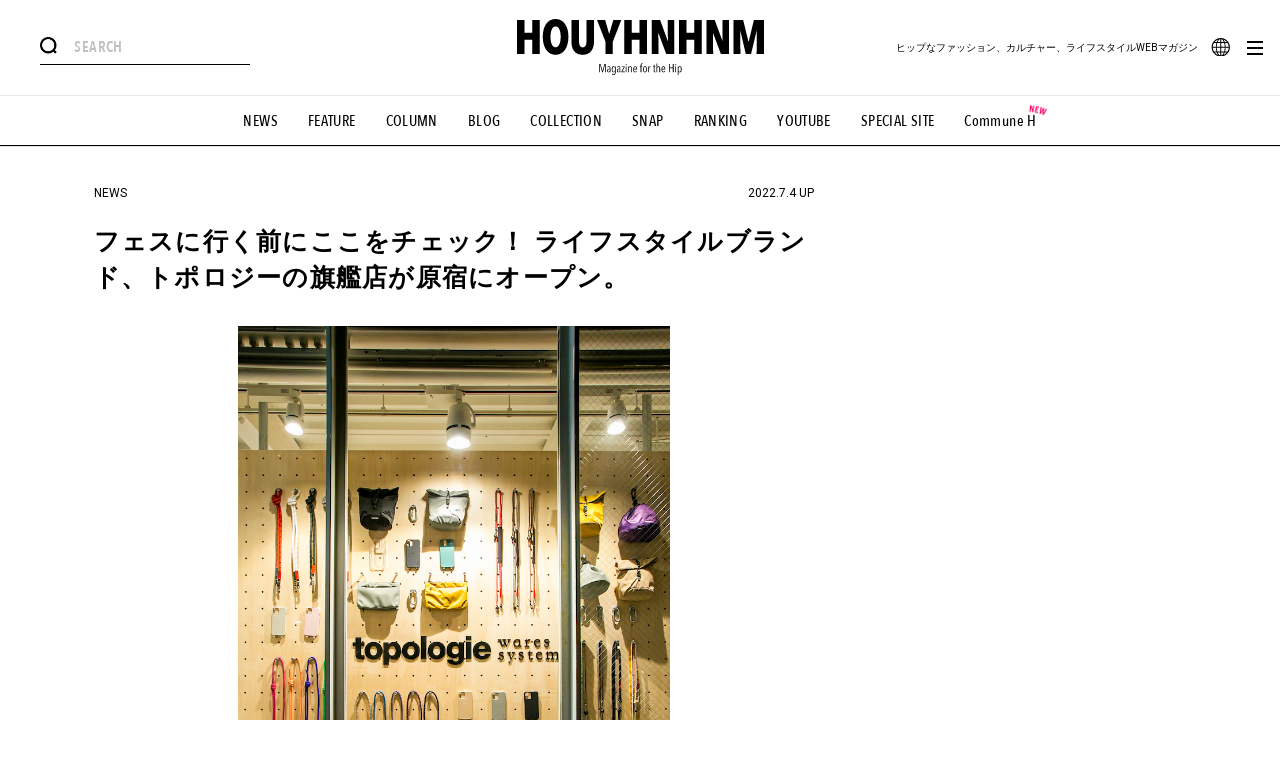

--- FILE ---
content_type: application/javascript; charset=utf-8
request_url: https://fundingchoicesmessages.google.com/f/AGSKWxUEtZ-VI0vgpYPh-C-7e5gphAfvW9y2mM_J492zFEVfU7vVgqpGOgbJZEz5qBxWho5qo7PlbCn0W-jj_xIslK40ptYWpIftatLn8Qk5hlMjvyZ0JVb-mG1NRbdqYqqh5dSY7GgM619S23dc-5ODak9BjL_AqgZmioAfsf-_hythY6PwaePDpMzt29rv/_/leaderboardadblock./advertmsig./megaad./adv-header./adzoneplayerright.
body_size: -1291
content:
window['47766844-648e-42ab-869a-b0a0f507b57b'] = true;